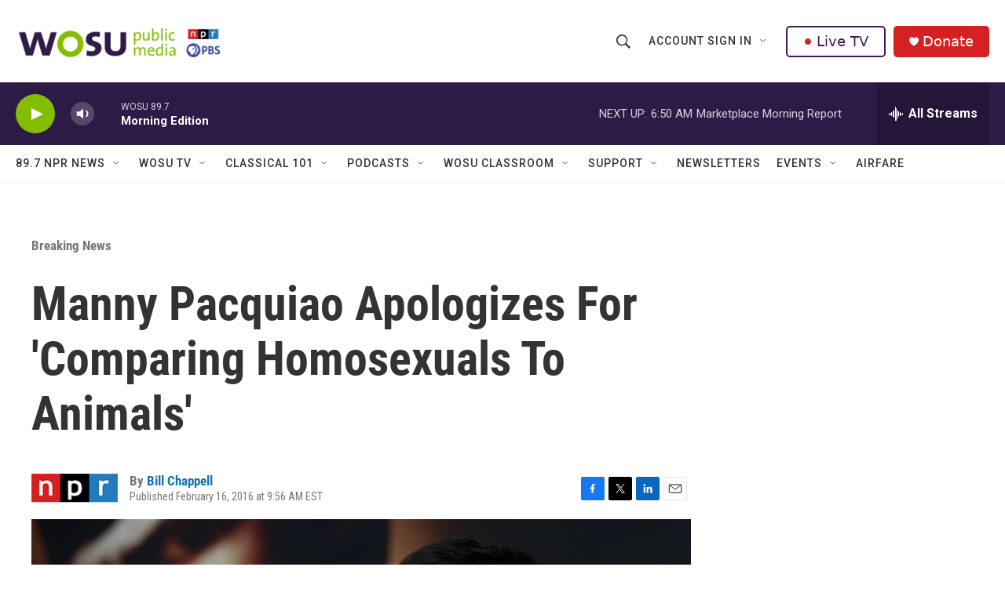

--- FILE ---
content_type: text/html; charset=utf-8
request_url: https://www.google.com/recaptcha/api2/aframe
body_size: 183
content:
<!DOCTYPE HTML><html><head><meta http-equiv="content-type" content="text/html; charset=UTF-8"></head><body><script nonce="TdTiLGG1HYI367_yvmLCBg">/** Anti-fraud and anti-abuse applications only. See google.com/recaptcha */ try{var clients={'sodar':'https://pagead2.googlesyndication.com/pagead/sodar?'};window.addEventListener("message",function(a){try{if(a.source===window.parent){var b=JSON.parse(a.data);var c=clients[b['id']];if(c){var d=document.createElement('img');d.src=c+b['params']+'&rc='+(localStorage.getItem("rc::a")?sessionStorage.getItem("rc::b"):"");window.document.body.appendChild(d);sessionStorage.setItem("rc::e",parseInt(sessionStorage.getItem("rc::e")||0)+1);localStorage.setItem("rc::h",'1769076745753');}}}catch(b){}});window.parent.postMessage("_grecaptcha_ready", "*");}catch(b){}</script></body></html>